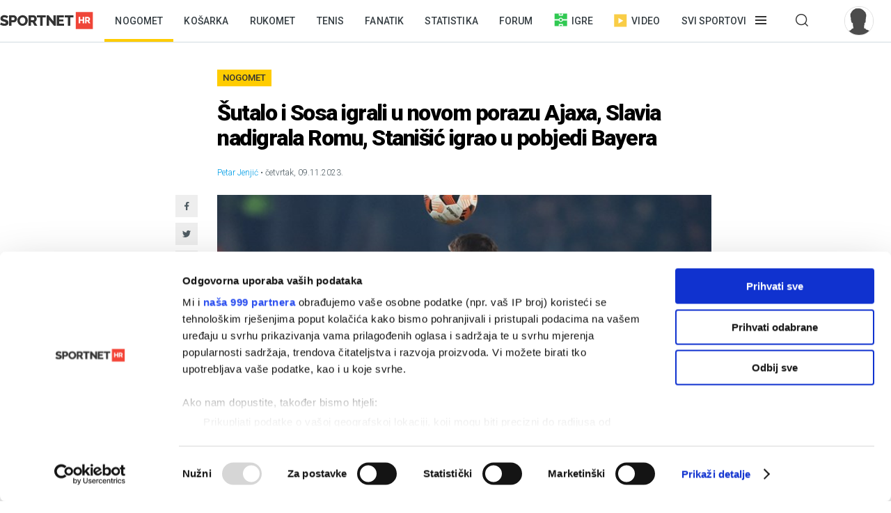

--- FILE ---
content_type: text/html; charset=utf-8
request_url: https://sportnet.hr/vijesti/589392/nogomet-europska-liga/sutalo-i-sosa-igrali-u-novom-porazu-ajaxa-slavia-nadigrala-romu-stanisic-igrao-u-pobjedi-bayera/
body_size: 12678
content:


<!DOCTYPE html>

<html lang="hr">
<head>
	<script id="Cookiebot" src="https://consent.cookiebot.com/uc.js" data-cbid="5e81e6d6-d96a-41f2-b99c-ca0cc7b113aa" data-framework="TCFv2.2" data-blockingmode="auto" data-consentmode-defaults="disabled" type="text/javascript"></script>
	<!--	<script data-cookieconsent="ignore">
			window.dataLayer = window.dataLayer || [];
			function gtag() {
				dataLayer.push(arguments);
			}
			gtag("consent", "default", {
				ad_personalization: "denied",
				ad_storage: "denied",
				ad_user_data: "denied",
				analytics_storage: "denied",
				functionality_storage: "denied",
				personalization_storage: "denied",
				security_storage: "granted",
				wait_for_update: 500,
			});
			gtag("set", "ads_data_redaction", true);
			gtag("set", "url_passthrough", true);
		</script>-->
	<title>Šutalo i Sosa igrali u novom porazu Ajaxa, Slavia nadigrala Romu, Stanišić igrao u pobjedi Bayera - Sportnet</title>
	<meta http-equiv="X-UA-Compatible" content="IE=Edge" />
	<meta charset="UTF-8" />
	<!--<meta name="viewport" content="width=device-width, initial-scale=1" />-->
	<meta name="viewport" content="initial-scale=1.0, width=device-width, maximum-scale=1, minimum-scale=1" />
	<meta name="title" content="Šutalo i Sosa igrali u novom porazu Ajaxa, Slavia nadigrala Romu, Stanišić igrao u pobjedi Bayera" /><meta name="description" content="Ajax je upisao novu poraz u Europskoj ligi, a pobjedu iz Amsterdama odnio je Brighton. Roma je izgubila u gostima kod Slavije Prag, Bayer je ostao na maksimalnom učinku, dok je Servette preokretom..." /><meta property="og:title" content="Šutalo i Sosa igrali u novom porazu Ajaxa, Slavia nadigrala Romu, Stanišić igrao u pobjedi Bayera" /><meta property="og:site_name" content="Sportnet" /><meta property="og:type" content="article" /><meta property="og:description" content="Ajax je upisao novu poraz u Europskoj ligi, a pobjedu iz Amsterdama odnio je Brighton. Roma je izgubila u gostima kod Slavije Prag, Bayer je ostao na maksimalnom učinku, dok je Servette preokretom..." /><meta property="fb:admins" content="746614313" /><meta property="og:url" content="https://sportnet.hr/vijesti/589392/nogomet-europska-liga/sutalo-i-sosa-igrali-u-novom-porazu-ajaxa-slavia-nadigrala-romu-stanisic-igrao-u-pobjedi-bayera/" /><meta property="og:image" content="https://sportnet.hr/photos/_resized/510/22/0000000000510227_620_0.jpg" />

	<meta name="facebook-domain-verification" content="33ooae9cixcdujsp5rt2vylkfx8kor" />

		<meta name="keywords" content="Nogomet, Europski kupovi, Europska liga, Roma, Bayer Leverkusen, Borna Sosa, Ajax, Brighton, Qarabag, Slavia Prag, Josip Šutalo, Josip Stanišić, Jakov Medić, Šerif, Servette" />

	<link rel="shortcut icon" type="image/x-icon" href="/favicon.ico?v=1" />

	<script async src="https://fundingchoicesmessages.google.com/i/pub-5697650263114374?ers=1" nonce="pBkm5S4If4lN4yZZm7qjBA"></script>
	<script nonce="pBkm5S4If4lN4yZZm7qjBA">(function () { function signalGooglefcPresent() { if (!window.frames['googlefcPresent']) { if (document.body) { const iframe = document.createElement('iframe'); iframe.style = 'width: 0; height: 0; border: none; z-index: -1000; left: -1000px; top: -1000px;'; iframe.style.display = 'none'; iframe.name = 'googlefcPresent'; document.body.appendChild(iframe); } else { setTimeout(signalGooglefcPresent, 0); } } } signalGooglefcPresent(); })();</script>

	<script async src="https://fundingchoicesmessages.google.com/i/pub-5697650263114374?ers=1" nonce="F0u/1iv01U9/4nzYiNScrg"></script>
	<script nonce="F0u/1iv01U9/4nzYiNScrg">(function () { function signalGooglefcPresent() { if (!window.frames['googlefcPresent']) { if (document.body) { const iframe = document.createElement('iframe'); iframe.style = 'width: 0; height: 0; border: none; z-index: -1000; left: -1000px; top: -1000px;'; iframe.style.display = 'none'; iframe.name = 'googlefcPresent'; document.body.appendChild(iframe); } else { setTimeout(signalGooglefcPresent, 0); } } } signalGooglefcPresent(); })();</script>

	<!-- default CSS -->
	<link type="text/css" rel="stylesheet" href="/static/css/Common/reset-min.css" />
	<link type="text/css" rel="stylesheet" href="/static/css/Common/reset-init.css" />

	<!-- fonts -->
	<link href='https://fonts.googleapis.com/css?family=Roboto:300,400,500,600,700,900&subset=latin-ext' rel='stylesheet' type='text/css'>
	<link href='https://fonts.googleapis.com/css?family=Merriweather:300,400,500,600,700,900&subset=latin-ext' rel='stylesheet' type='text/css'>
	<link href='https://fonts.googleapis.com/css?family=Raleway:300,400,500,600,700,900&subset=latin-ext' rel='stylesheet' type='text/css'>

	<!-- generic CSS -->
	<link type="text/css" rel="stylesheet" media="screen" href="/static/css/main.min.css?v=10a1a17g" />
	<link type="text/css" rel="stylesheet" media="screen" href="/static/css/common.min.css?v=10a1a17g" />
	<link type="text/css" rel="stylesheet" media="screen" href="/static/css/controls.min.css?v=10a1a17g" />

	<!-- other CSS -->
	
	<link type="text/css" rel="stylesheet" media="screen" href="/static/css/pages/articles.min.css?v=5f5" />


	<!-- responsive CSS -->
	<link type="text/css" rel="stylesheet" media="screen" href="/static/css/responsive.min.css?v=10a1a17g" />

	<!-- scripts -->
	<script src="https://code.jquery.com/jquery-3.7.1.min.js" integrity="sha256-/JqT3SQfawRcv/BIHPThkBvs0OEvtFFmqPF/lYI/Cxo=" crossorigin="anonymous"></script>
	<script src="/static/scripts/plugins/jquery.unobtrusive-ajax.min.js"></script>
	<script src="/static/scripts/plugins/jquery.waypoints.min.js"></script>
	<script src="/static/scripts/plugins/superfish/superfish.js?v=10a1a17g"></script>
	<script src="/static/scripts/plugins/autosize.min.js"></script>
	<script src="/static/scripts/plugins/jquery.scrollbar/jquery.scrollbar.min.js"></script>
	<link type="text/css" rel="stylesheet" media="screen" href="/static/scripts/plugins/jquery.scrollbar/jquery.scrollbar.css" />

	<!-- fancybox -->
	<script src="/static/scripts/plugins/fancybox2/jquery.fancybox.pack.js?v=2.1.5"></script>
	<link rel="stylesheet" type="text/css" href="/static/scripts/plugins/fancybox2/jquery.fancybox.css?v=2.1.5" media="screen" />
	<link rel="stylesheet" type="text/css" href="/static/scripts/plugins/fancybox2/helpers/jquery.fancybox-buttons.css?v=1.0.5" />
	<script src="/static/scripts/plugins/fancybox2/helpers/jquery.fancybox-buttons.js?v=1.0.5"></script>
	<link rel="stylesheet" type="text/css" href="/static/scripts/plugins/fancybox2/helpers/jquery.fancybox-thumbs.css?v=1.0.7" />
	<script src="/static/scripts/plugins/fancybox2/helpers/jquery.fancybox-thumbs.js?v=1.0.7"></script>
	<script src="/static/scripts/plugins/fancybox2/helpers/jquery.fancybox-media.js?v=1.0.6"></script>

	<!-- my scripts -->
	<script src="/static/scripts/common.js?v=10a1a17g"></script>
	<script src="/static/scripts/banners.js?v=10a1a17g"></script>


	

	<!-- Start GPT Tag -->
	<!--<script src='https://securepubads.g.doubleclick.net/tag/js/gpt.js'></script>
	<script>
		window.googletag = window.googletag || { cmd: [] };
		googletag.cmd.push(function () {
			googletag.defineOutOfPageSlot('/5028951/Floater', 'div-gpt-ad-4293564-1')
				.addService(googletag.pubads());
			googletag.defineSlot('/5028951/Billboard', [[728, 90], [970, 250], [970, 500], [1260, 500], [1260, 900], [1, 1], [600, 90], [600, 250], [600, 900], [300, 250], [320, 100], [320, 50], [120, 600], [160, 600], [300, 600], [336, 280]], 'div-gpt-ad-4293564-2')
				.addService(googletag.pubads());
			googletag.defineSlot('/5028951/Article_600_1', [[600, 90], [600, 250], [600, 500], [300, 250], [1, 1], [320, 100], [320, 50], [120, 600], [160, 600], [300, 600], [336, 280]], 'div-gpt-ad-4293564-3')
				.addService(googletag.pubads());
			googletag.defineSlot('/5028951/Half_page', [[300, 600], [300, 250], [120, 600], [160, 600]], 'div-gpt-ad-4293564-4')
				.addService(googletag.pubads());
			googletag.defineSlot('/5028951/Half_page2', [[300, 600], [120, 600], [160, 600], [300, 250]], 'div-gpt-ad-4293564-5')
				.addService(googletag.pubads());
			googletag.defineSlot('/5028951/top_leaderboard', [[600, 90], [600, 250], [600, 900]], 'div-gpt-ad-4293564-6')
				.addService(googletag.pubads());
			googletag.defineSlot('/5028951/Leaderboard2', [[600, 90], [600, 250], [600, 900], [1, 1]], 'div-gpt-ad-4293564-7')
				.addService(googletag.pubads());
			googletag.defineSlot('/5028951/Medium_rectangle', [[300, 250], [320, 100], [320, 50], [120, 600], [160, 600], [300, 600], [336, 280]], 'div-gpt-ad-4293564-8')
				.addService(googletag.pubads());
			googletag.defineSlot('/5028951/Medium_rectangle2', [[1, 1], [300, 250], [320, 100], [320, 50], [120, 600], [160, 600], [300, 600], [336, 280]], 'div-gpt-ad-4293564-9')
				.addService(googletag.pubads());

			googletag.pubads().enableSingleRequest();
			googletag.pubads().collapseEmptyDivs();
			googletag.pubads().setForceSafeFrame(false);
			googletag.pubads().setCentering(true);
			googletag.enableServices();
		});
	</script>-->
	<!-- End GPT Tag -->


	<script>
		var w2g = w2g || {};
		w2g.hostname = 'sportnet.hr';
	</script>
	<script type="text/javascript" src="https://lib.wtg-ads.com/lib.min.js" async></script>

	<script async src="https://pagead2.googlesyndication.com/pagead/js/adsbygoogle.js?client=ca-pub-5697650263114374" crossorigin="anonymous"></script>



	<!--<script src="/static/scripts/gdpr.js"></script>-->
	<!-- linker -->
	<!--<script async src="https://linker.hr/lw.js"></script>-->
	<!-- Google Tag Manager -->

	<script>
		(function (w, d, s, l, i) {
			w[l] = w[l] || []; w[l].push({
				'gtm.start':
					new Date().getTime(), event: 'gtm.js'
			}); var f = d.getElementsByTagName(s)[0],
				j = d.createElement(s), dl = l != 'dataLayer' ? '&l=' + l : ''; j.async = true; j.src =
					'https://www.googletagmanager.com/gtm.js?id=' + i + dl; f.parentNode.insertBefore(j, f);
		})(window, document, 'script', 'dataLayer', 'GTM-M78ZSGG');</script>
	<!-- End Google Tag Manager -->
</head>
<body class=" fixedDesktop">

	



	<!-- Google Tag Manager (noscript) -->
	<noscript>
		<iframe src="https://www.googletagmanager.com/ns.html?id=GTM-M78ZSGG" height="0" width="0" style="display:none;visibility:hidden"></iframe>
	</noscript>
	<!-- End Google Tag Manager (noscript) -->

	<header class="snet">
		<div class="content">
				<div class="logo"><a href="/" title="Sportnet"><img src="/static/images/logo_snet_01.svg" alt="Sportnet" /></a></div>
			<nav id="navClassic">
				<ul><li class="active"><a class="" href="/nogomet/" title="Nogomet">Nogomet</a></li><li><a class="" href="/kosarka/" title="Košarka">Košarka</a></li><li><a class="" href="/rukomet/" title="Rukomet">Rukomet</a></li><li><a class="" href="/tenis/" title="Tenis">Tenis</a></li><li><a class="" href="/fanatik/" title="Fanatik">Fanatik</a></li><li><a class="" href="/statistika/" title="Statistika">Statistika</a></li><li><a class="" href="/sportnetklub/" title="Forum">Forum</a></li><li class="igre"><a class="icon igre" href="/igre/" title="Igre"><img src="/static/images/icons/header_igre.svg" />Igre</a></li><li class="video"><a class="icon video" href="/video/" title="Video"><img src="/static/images/icons/header_video.svg" />Video</a></li><li class="menu hasdropdown"><div class="container"><span class="">Svi sportovi</span></div><div class="dropdown"><ul class="nav"><li class="onlymobile search">
<h2><i>Pretraživanje</i></h2>
<div class="dropdown">
<a href="/arhiva/">Arhiva tekstova</a><br />
<a href="/sportnetklub/pretraga/">Pretraga Sportnet foruma</a>
</div></li><li>
<!--<li class="onlymobile"><h2><a href="/fantasy/"><img src="/static/images/logo_menu_fantasy2024c.png" alt="SHNL Fantasy" style="display:inline-block;margin-top:7px;height:22px;" /></a></h2>
<h2 class="button red"><a href="https://shnlnagrade.hr/" target="_blank">SHNL nagrade</a></h2></li>--><li>
<h2><a href="/nogomet/">Nogomet</a><i></i></h2>
<div class="dropdown">
<a href="/nogomet/supersport-hnl/">SuperSport HNL</a><br />
<div class="onlydesktop"><a class="button red" href="https://shnlnagrade.hr/" target="_blank">SuperSport HNL nagrade</a><br /></div>
<a href="/nogomet/prva-nl/">SuperSport Prva NL</a><br />
<a href="/nogomet/druga-nl/">SuperSport Druga NL</a><br />
<a href="/nogomet/supersport-hrvatski-kup/">SuperSport Hrvatski kup</a><br />
<a href="/nogomet/europske-lige/engleska/">Engleska</a><br />
<a href="/nogomet/europske-lige/francuska/">Francuska</a><br />
<a href="/nogomet/europske-lige/italija/">Italija</a><br />
<a href="/nogomet/europske-lige/nizozemska/">Nizozemska</a><br />
<a href="/nogomet/europske-lige/njemacka/">Njemačka</a><br />
<a href="/nogomet/europske-lige/ostale-lige/">Ostale lige</a><br />
<a href="/nogomet/europske-lige/spanjolska/">Španjolska</a><br />
<a href="/nogomet/europski-kupovi/europska-liga/">Europska liga</a><br />
<a href="/nogomet/europski-kupovi/liga-prvaka/">Liga prvaka</a><br />
<a href="/nogomet/futsal/">Futsal</a><br />
<a href="/nogomet/nogometni-svijet/">Nogometni svijet</a><br />
<a href="/nogomet/reprezentacija/">Reprezentacija</a><br />
<a href="/nogomet/sp2022/">SP 2022.</a><br />
<a href="/nogomet/euro2024/">EURO 2024.</a>
<div class="onlydesktop">
<a class="button yellow" href="https://www.rezultati.com/" target="_blank">Rezultati uživo</a><br />
<a href="https://twitter.com/sportnet_HR" target="_blank">Sportnet@Twitter</a><br />
<a href="https://www.facebook.com/sportnet.hr/" target="_blank">Sportnet@Facebook</a>
</div>
</div>
</li><li>
<h2><a href="/kosarka/">Košarka</a><i></i></h2>
<div class="dropdown">
<a href="/kosarka/aba-liga/">ABA liga</a><br />
<a href="/kosarka/hkl/1-hkl/">SuperSport Premijer liga</a><br />
<a href="/kosarka/hkl/kup/">Kup "Krešimir Ćosić"</a><br />
<a href="/kosarka/reprezentacija/">Reprezentacija</a><br />
<a href="/kosarka/nba/">NBA</a><br />
<a href="/kosarka/europske-lige/">Europske lige</a><br />
<a href="/kosarka/europske-lige/francuska/">Francuska</a><br />
<a href="/kosarka/europske-lige/grcka/">Grčka</a><br />
<a href="/kosarka/europske-lige/italija/">Italija</a><br />
<a href="/kosarka/europske-lige/rusija/">Rusija</a><br />
<a href="/kosarka/europske-lige/spanjolska/">Španjolska</a><br />
<a href="/kosarka/europske-lige/ostale-lige/">Ostale lige</a><br />
<a href="/kosarka/europski-kupovi/fiba-liga-prvaka/">FIBA Liga prvaka</a><br />
<a href="/kosarka/europski-kupovi/euroliga/">Euroliga</a><br />
<a href="/kosarka/europski-kupovi/eurokup/">Eurokup</a><br />
<a href="/kosarka/kosarkaski-svijet/">Košarkaški svijet</a>
</div>
</li><li>
<h2><a href="/rukomet/">Rukomet</a><i></i></h2>
<div class="dropdown">
<a href="/rukomet/hrvatski-rukomet/premijer-liga/">Premijer liga</a><br />
<a href="/rukomet/hrvatski-rukomet/1-hrl-m/">1. HRL (M)</a><br />
<a href="/rukomet/hrvatski-rukomet/1-hrl-z/">1. HRL (Ž)</a><br />
<a href="/rukomet/hrvatski-rukomet/kup/">Hrvatski kup</a><br />
<a href="/rukomet/reprezentacija/">Reprezentacija</a><br />
<a href="/rukomet/regionalna-liga-m/">Regionalna liga (M)</a><br />
<a href="/rukomet/regionalna-liga-z/">Regionalna liga (Ž)</a><br />
<a href="/rukomet/europske-lige/">Europske lige</a><br />
<a href="/rukomet/europske-lige/francuska/">Francuska</a><br />
<a href="/rukomet/europske-lige/njemacka/">Njemačka</a><br />
<a href="/rukomet/europske-lige/spanjolska/">Španjolska</a><br />
<a href="/rukomet/europske-lige/ostale/">Ostale europske lige</a><br />
<a href="/rukomet/europski-kupovi/">Europski kupovi</a><br />
<a href="/rukomet/europski-kupovi/ehf-europska-liga/">EHF Europska liga</a><br />
<a href="/rukomet/europski-kupovi/ehf-europski-kup/">EHF Europski kup</a><br />
<a href="/rukomet/europski-kupovi/liga-prvaka/">Liga prvaka</a><br />
<a href="/rukomet/europski-kupovi/ostalo/">Ostali kupovi</a><br />
<a href="/rukomet/rukometni-svijet/">Rukometni svijet</a><br />
<a href="/rukomet/sp2025/">SP 2025.</a><br />
</div>
</li><li>
<h2><a href="/tenis/">Tenis</a><i></i></h2>
<div class="dropdown">
<a href="/tenis/atp-tour/">ATP Tour</a><br />
<a href="/tenis/wta-tour/">WTA Tour</a><br />
<a href="/tenis/davis-cup/fed-cup/">Davis Cup/Fed Cup</a><br />
<a href="/tenis/grand-slam/">Grand Slam</a><br />
<a href="/tenis/grand-slam/australian-open/">Australian Open</a><br />
<a href="/tenis/grand-slam/roland-garros/">Roland Garros</a><br />
<a href="/tenis/grand-slam/us-open/">US Open</a><br />
<a href="/tenis/grand-slam/wimbledon/">Wimbledon</a>
</div>
<h2><a href="/automoto/">Automoto</a><i></i></h2>
<div class="dropdown">
<a href="/automoto/formula-1/">Formula 1</a><br />
<a href="/automoto/motogp/">MotoGP</a><br />
<a href="/automoto/wrc/">WRC</a><br />
<a href="/automoto/wtcc/">WTCC</a><br />
<a href="/automoto/ostalo/">Ostalo</a>
</div>
<h2 class="onlydesktop"><a href="/fanatik/">Fanatik</a></h2>
<h2 class="onlydesktop"><a href="/igre/">Igre</a></h2>
<div class="onlydesktop" style="margin-top:4px;">
<!--<a class="button red upper" href="/fantasy/" target="_blank">SHNL Fantasy</a><br />-->
<a class="button orange" href="/pobjednicki-niz/" target="_blank">Pobjednički niz</a>
</div>
</li><li>
<h2><a href="/vodeni-sportovi/">Vodeni sportovi</a><i></i></h2>
<div class="dropdown">
<a href="/vodeni-sportovi/vaterpolo/reprezentacija/">Vaterpolska reprezentacija</a><br />
<a href="/vodeni-sportovi/vaterpolo/hvl/">HVL</a><br />
<a href="/vodeni-sportovi/vaterpolo/">Vaterpolo</a><br />
<a href="/vodeni-sportovi/jedrenje/">Jedrenje</a><br />
<a href="/vodeni-sportovi/plivanje/">Plivanje</a><br />
<a href="/vodeni-sportovi/veslanje/">Veslanje</a><br />
<a href="/vodeni-sportovi/ostalo/">Ostalo</a>
</div>
<h2><a href="/zimski-sportovi/">Zimski sportovi</a><i></i></h2>
<div class="dropdown">
<a href="/zimski-sportovi/alpsko-skijanje/">Alpsko skijanje</a><br />
<a href="/zimski-sportovi/alpsko-skijanje/svjetski-kup-m/">Svjetski kup (M)</a><br />
<a href="/zimski-sportovi/alpsko-skijanje/svjetski-kup-z/">Svjetski kup (Ž)</a><br />
<a href="/zimski-sportovi/hokej-na-ledu/">Hokej na ledu</a><br />
<a href="/zimski-sportovi/hokej-na-ledu/ebel/">EBEL</a><br />
<a href="/zimski-sportovi/hokej-na-ledu/hrvatski-hokej/">Hrvatski hokej</a><br />
<a href="/zimski-sportovi/hokej-na-ledu/khl/">KHL</a><br />
<a href="/zimski-sportovi/hokej-na-ledu/nhl/">NHL</a><br />
<a href="/zimski-sportovi/hokej-na-ledu/sp/">SP</a><br />
<a href="/zimski-sportovi/skijaski-skokovi/">Skijaški skokovi</a><br />
<a href="/zimski-sportovi/ostalo/">Ostalo</a>
</div>
</li><li>
<h2><a href="/ostali-sportovi/">Ostali sportovi</a><i></i></h2>
<div class="dropdown">
<a href="/ostali-sportovi/odbojka/">Odbojka</a><br />
<a href="/ostali-sportovi/odbojka/1a-liga-m/">1A liga (M)</a><br />
<a href="/ostali-sportovi/odbojka/1a-liga-z/">1A liga (Ž)</a><br />
<a href="/ostali-sportovi/odbojka/reprezentacija-m/">Reprezentacija (M)</a><br />
<a href="/ostali-sportovi/odbojka/reprezentacija-z/">Reprezentacija (Ž)</a><br />
<a href="/odbojka-na-pijesku/">Odbojka na pijesku</a><br />
<a href="/ostali-sportovi/atletika/">Atletika</a><br />
<a href="/ostali-sportovi/biciklizam/">Biciklizam</a><br />
<a href="/ostali-sportovi/borilacki/">Borilački sportovi</a><br />
<a href="/ostali-sportovi/ekstremni-sportovi/">Ekstremni sportovi</a><br />
<a href="/ostali-sportovi/football/">Football</a><br />
<a href="/ostali-sportovi/football/nfl/">Football - NFL</a><br />
<a href="/ostali-sportovi/gimnastika/">Gimnastika</a><br />
<a href="/ostali-sportovi/olimpijske-igre/">Olimpijske igre</a><br />
<a href="/ostali-sportovi/paraolimpijci/">Paraolimpijci</a><br />
<a href="/ostali-sportovi/stolni-tenis/">Stolni tenis</a><br />
<a href="/ostali-sportovi/ostalo/">Ostali sportovi</a><br />
<a href="/ostali-sportovi/ostalo/baseball/">Baseball</a><br />
<a href="/ostali-sportovi/ostalo/ostalo/">Ostalo</a><br />
<a href="/ostali-sportovi/ostalo/snooker/">Snooker</a>
</div></li><li class="onlymobile">
	<h2><a href="/fanatik/">Fanatik</a></h2>
	<h2><a href="/video">Video</a></h2>
	<h2><a href="/statistika/">Statistika</a></h2>
	<!--<h2><a href="https://www.super7.hr/?utm_source=sportnet&utm_medium=header" target="_blank"><img src="/static/images/logo_menu_super7.png" alt="Super7" style="display:inline-block;margin-top:6px;" /></a></h2>-->
	<h2><a href="/pobjednicki-niz/">Pobjednički niz</a></h2>
	<h2><a href="/sportnetklub/">Forum</a></h2>
	<h2 class="button yellow"><a href="https://www.rezultati.com/" target="_blank">Rezultati uživo</a></h2>
</li></ul></div></li><li class="menu hasdropdown"><div class="container"><span class=""></span></div><div class="dropdown"><ul class="nav"><li><h2>Pretraživanje</h2><div class="dropdown"><a href="/arhiva/">Arhiva tekstova</a><br /><a href="/sportnetklub/pretraga/">Pretraga Sportnet foruma</a></div></ul></div></li><li class="user offline"><a href="/sportnetklub/prijava-registracija/" title="Prijavi se!"><div class="avatar"><img src="/sportnetklub/avatars/avatar_default.jpg" alt="Prijavi se!" /></div></a></li></ul>
			</nav>
			<a id="simple-menu" href="#" title="Prikaži izbornik"></a>
			<div id="navMobileContainer">
				<nav id="navMobile"></nav>
				<div id="footerMobile">
					<div class="snet">
						<ul>
							<li><a href="https://twitter.com/sportnet_HR" target="_blank">Sportnet@Twitter</a></li>
							<li><a href="https://www.facebook.com/sportnet.hr/" target="_blank">Sportnet@Facebook</a></li>
							<li><a href="/sportnet/zastita-privatnosti/" target="_blank">Zaštita privatnosti</a></li>
							<li><a href="/sportnet/cookies/" target="_blank">Politika kolačića</a></li>
							<li><a href="/sportnet/kontakt/">Kontakt</a></li>
							<li><a href="/sportnet/marketing/">Marketing</a></li>
						</ul>
					</div>
				</div>
			</div>
		</div>
	</header>

	<div id="headerTrigger"></div>

	
	<main>
		


<div class="page article" id="article_589392" data-url="/vijesti/589392/nogomet-europska-liga/sutalo-i-sosa-igrali-u-novom-porazu-ajaxa-slavia-nadigrala-romu-stanisic-igrao-u-pobjedi-bayera/" data-title="Šutalo i Sosa igrali u novom porazu Ajaxa, Slavia nadigrala Romu, Stanišić igrao u pobjedi Bayera - Sportnet"><div class="st0"><div class="bannerSS marginTop15"><div id="Billboard"></div></div><div class="bannerSS marginTop15"><div id="mobile_top"></div></div></div><div id="articleContent_589392" class="st1"><h2><a href="/arhiva/?pID=2">Nogomet</a></h2><h1>Šutalo i Sosa igrali u novom porazu Ajaxa, Slavia nadigrala Romu, Stanišić igrao u pobjedi Bayera</h1><div class="header"><div class="autoridatum"><span>Petar Jenjić</span> &bull; četvrtak, 09.11.2023.</div><div class="naslovnaContainer"><div class="social1"><ul class="social"><li><a target="_blank" href="https://www.facebook.com/sharer/sharer.php?u=https://sportnet.hr%2fvijesti%2f589392%2fnogomet-europska-liga%2fsutalo-i-sosa-igrali-u-novom-porazu-ajaxa-slavia-nadigrala-romu-stanisic-igrao-u-pobjedi-bayera%2f" class="icon facebook" title="Facebook"></a></li><li><a target="_blank" href="https://twitter.com/home?status=https://sportnet.hr%2fvijesti%2f589392%2fnogomet-europska-liga%2fsutalo-i-sosa-igrali-u-novom-porazu-ajaxa-slavia-nadigrala-romu-stanisic-igrao-u-pobjedi-bayera%2f" class="icon twitter" title="Twitter"></a></li><li><a href="whatsapp://send?text=https://sportnet.hr%2fvijesti%2f589392%2fnogomet-europska-liga%2fsutalo-i-sosa-igrali-u-novom-porazu-ajaxa-slavia-nadigrala-romu-stanisic-igrao-u-pobjedi-bayera%2f" data-action="share/whatsapp/share" class="icon whatsapp" title="WhatsApp"></a></li><li><a href="fb-messenger://share/?link=https://sportnet.hr%2fvijesti%2f589392%2fnogomet-europska-liga%2fsutalo-i-sosa-igrali-u-novom-porazu-ajaxa-slavia-nadigrala-romu-stanisic-igrao-u-pobjedi-bayera%2f&app_id=241625739196126" class="icon messenger" title="Messenger"></a></li><li><a href="/cdn-cgi/l/email-protection#[base64]" class="icon email" title="Mail"></a></li></ul></div><a href="/photos/orig/510/22/0000000000510227.jpg" rel="fancybox" title="Foto: EPA"><img class="naslovna" src="/photos/_resized/510/22/0000000000510227_620_0.jpg" alt="Šutalo i Sosa igrali u novom porazu Ajaxa, Slavia nadigrala Romu, Stanišić igrao u pobjedi Bayera" /></a><div class="autor">Foto: EPA</div></div></div><div class="uvod"><p>Ajax je upisao novu poraz u Europskoj ligi, a pobjedu iz Amsterdama odnio je Brighton. Roma je izgubila u gostima kod Slavije Prag, Bayer je ostao na maksimalnom učinku, dok je Servette preokretom svladala Šerif...</p></div><div class="clear"></div><div class="bannerSS marginTop15"><div id="inarticle_mobile"></div></div><div class="bannerSScustom marginTop30 onlyDesktop short"><div id="type1"><a target="_blank"  href="/campaignclick/20/b684eb9e-54d2-4f1b-b7d5-1e1416d7aadd/"><img src="/files/banners/20/_970x250.jpg?v=3" style="max-width:100%;" /></a></div></div><div class="clear"></div><div class="glavnitekst"><p>

</p><p><h2>Skupina B</h2>

</p><p><b>Ajax - Brighton 0:2</b>

</p><p>Barem privremeno do prve pozicije u skupini stigao je Brighton koji je slavio na gostovanju kod Ajaxa s 2:0. Englezi sada imaju sedam bodova, dok Nizozemci ostaju na dva.

</p><p><a href=https://www.supersport.hr/sport/dan/sve/sport/1/?utm_source=sportnet&utm_medium=article&utm_campaign=articles_november target="_blank"><b>Igraj na nogometne utakmice na SuperSport.hr (18+ Igraj odgovorno)</b></a>

</p><p>Gostujući sastav za 1:0 zabio je u 15. minuti kada je na asistenciju <b>Simona Adingre</b> poentirao <b>Ansu Fati</b>. U 53. minuti Brighton je podebljao prednost u Amsterdamu kada je Fati bio asistent, a <b>Simon Adingra</b> matirao protivničkog vratara.

</p><p><b>Josip Šutalo</b> je odigrao svih 90 minuta, <b>Borna Sosa</b> ušao je u igru u 57. minuti, a <b>Jakov Medić</b> nije nastupio.

</p><p>

</p><p><h2>Skupina G</h2>

</p><p><b>Servette - Šerif 2:1</b>

</p><p>Do prve pobjede ove sezone stigao je Servette koji je slavio na domaćem terenu protiv Šerifa s 2:1. Sada ima četiri boda, dok njihov večerašnji protivnik ostaje na jednom.

</p><p>Gosti su poveli u 13. minuti susreta kada je zabio <b>Jerome Ngom Mbekeli</b>. Kameruncu je ovo treći gol u trećoj uzastopnoj utakmici u svim natjecanjima. Rezultat se nije mijenjao sve do 84. minute kada domaćin zabija za 1:1 preko <b>Stevea Rouillera</b>.

</p><p>Potpuni preokret kompletirao je <b>Chris Bedia</b> iz kaznenog udarca šest minuta kasnije, a gosti su nakon toga ostali bez isključenog <b>Armela Zohourija</b>. Do kraja su ostali s devetoricom jer je drugi žuti dobio i <b>Gaby Kiki</b>.

</p><p><b>Slavia Prag - Roma 2:0</b>

</p><p>Odličnu utakmicu odigrala je Slavia Prag koja je s 2:0 bila bolja od Rome. Tako se s Vučicom izjednačila na vrhu skupine s devet bodova.

</p><p>Iz svog 11. udarca na susretu Slavia je povela. Igrala se 50. minuta kada je loptu preko gol linije poslao <b>Vaclav Jurečka</b>. Zasluženi drugi pogodak stigao je u 74. minuti preko <b>Lukasa Masopusta</b>.

</p><p><h2>Skupina H</h2>

</p><p><b>Qarabag - Bayer Leverkusen 0:1</b>

</p><p>Maksimalan učinak zadržao je Bayer Leverkusen koji je minimalno slavio kod Qarabaga s 1:0, a pogodak je s 11 metara zabio <b>Victor Boniface</b> u 93. minuti.

</p><p><b>Josip Stanišić</b> odigrao je cijeli susret za goste.<span class="end"></span>

</p><p><i>FOTO: EPA/MARTIN DIVISEK</i></p></div><div class="clear"></div><div class="clear"></div><div class="st2emulation onlymobile"><div class="semafor"><div class="title"><h2>Europska liga, skupina B</h2></div><div class="tabbedContent">
<div class="tabs"><ul><li class="active" data-content="tabContent_2_1">Rezultati</li><li data-content="tabContent_2_2">Ljestvica</li></ul></div><div class="tabsContent">
<div class="active" id="tabContent_2_1"><div class="vijestrezultati"><h3>4. kolo</h3><table class="rezultatiVeliki"><tr class="rezultatiVeliki"><td class="st2">Ajax</td><td style="white-space:nowrap;" class="st3"><a href="/vijesti/589392/nogomet-europska-liga/sutalo-i-sosa-igrali-u-novom-porazu-ajaxa-slavia-nadigrala-romu-stanisic-igrao-u-pobjedi-bayera/"><span class="rezZavrseno rezZavrseno1">0:2</span></a></td><td class="st4">Brighton & Hove</td></tr><tr class="rezultatiVeliki"><td class="st2">AEK Atena</td><td style="white-space:nowrap;" class="st3"><a href="/vijesti/589397/nogomet-europska-liga/barisicu-svih-90-minuta-u-pobjedi-rangersa-marseiile-odnio-bodove-vidinom-aek-u/"><span class="rezZavrseno rezZavrseno1">0:2</span></a></td><td class="st4">Marseille</td></tr></table><div class="footer"><a href="/statistika/688/rezultati/">Sportnet statistika</a></div></div></div>
<div id="tabContent_2_2"><div class="vijestljestvica"><table class="tablicaVelika obojana" cellpadding="0" cellspacing="0" border="0"><tr class="tablicaVelikaRedak boja1"><td class="st1">1</td><td class="st2"><span class="nazivkluba">Brighton & Hove</span>&nbsp;</td><td class="st3">6</td><td class="st12">10:5</td><td class="st9">+5</td><td class="st10">13</td></tr><tr class="tablicaVelikaRedak boja2"><td class="st1">2</td><td class="st2"><span class="nazivkluba">Marseille</span>&nbsp;</td><td class="st3">6</td><td class="st12">14:10</td><td class="st9">+4</td><td class="st10">11</td></tr><tr class="tablicaVelikaRedak boja3"><td class="st1">3</td><td class="st2"><span class="nazivkluba">Ajax</span>&nbsp;</td><td class="st3">6</td><td class="st12">10:13</td><td class="st9">-3</td><td class="st10">5</td></tr><tr class="tablicaVelikaRedak"><td class="st1">4</td><td class="st2"><span class="nazivkluba">AEK Atena</span>&nbsp;</td><td class="st3">6</td><td class="st12">6:12</td><td class="st9">-6</td><td class="st10">4</td></tr></table><div class="footer"><a href="/statistika/688/ljestvice/">Sportnet statistika</a></div></div></div>
</div>
</div>
</div></div><div class="social2"><h3>Sviđa ti se članak? Podijeli ga!</h3><ul class="social"><li><a target="_blank" href="https://www.facebook.com/sharer/sharer.php?u=https://sportnet.hr%2fvijesti%2f589392%2fnogomet-europska-liga%2fsutalo-i-sosa-igrali-u-novom-porazu-ajaxa-slavia-nadigrala-romu-stanisic-igrao-u-pobjedi-bayera%2f" class="icon facebook" title="Facebook"></a></li><li><a target="_blank" href="https://twitter.com/home?status=https://sportnet.hr%2fvijesti%2f589392%2fnogomet-europska-liga%2fsutalo-i-sosa-igrali-u-novom-porazu-ajaxa-slavia-nadigrala-romu-stanisic-igrao-u-pobjedi-bayera%2f" class="icon twitter" title="Twitter"></a></li><li><a href="whatsapp://send?text=https://sportnet.hr%2fvijesti%2f589392%2fnogomet-europska-liga%2fsutalo-i-sosa-igrali-u-novom-porazu-ajaxa-slavia-nadigrala-romu-stanisic-igrao-u-pobjedi-bayera%2f" data-action="share/whatsapp/share" class="icon whatsapp" title="WhatsApp"></a></li><li><a href="fb-messenger://share/?link=https://sportnet.hr%2fvijesti%2f589392%2fnogomet-europska-liga%2fsutalo-i-sosa-igrali-u-novom-porazu-ajaxa-slavia-nadigrala-romu-stanisic-igrao-u-pobjedi-bayera%2f&app_id=241625739196126" class="icon messenger" title="Messenger"></a></li><li><a href="/cdn-cgi/l/email-protection#[base64]" class="icon email" title="Mail"></a></li></ul></div><div class="bannerSScustom marginTop30 onlyDesktop short"><div id="type1"><a target="_blank"  href="/campaignclick/20/b684eb9e-54d2-4f1b-b7d5-1e1416d7aadd/"><img src="/files/banners/20/_970x250.jpg?v=3" style="max-width:100%;" /></a></div></div><div class="bannerSScustom marginTop30 onlyMobile"><div id="type1"><a target="_blank"  href="/campaignclick/20/b684eb9e-54d2-4f1b-b7d5-1e1416d7aadd/"><img src="/files/banners/20/_300x600.jpg?v=3" style="max-width:100%;" /></a></div></div><div class="tagovi"><h3>Povezani tagovi</h3><a class="p" href="/arhiva/?pID=2">Nogomet</a><a class="p" href="/arhiva/?pID=308444">Europski kupovi</a><a class="p" href="/arhiva/?pID=319623">Europska liga</a><a class="g" href="/arhiva/?gID=605">Roma</a><a class="g" href="/arhiva/?gID=630">Bayer Leverkusen</a><a class="g" href="/arhiva/?gID=1395">Borna Sosa</a><a class="g" href="/arhiva/?gID=1435">Ajax</a><a class="g" href="/arhiva/?gID=2760">Brighton</a><a class="g" href="/arhiva/?gID=3432">Qarabag</a><a class="g" href="/arhiva/?gID=5692">Slavia Prag</a><a class="g" href="/arhiva/?gID=7690">Josip Šutalo</a><a class="g" href="/arhiva/?gID=8443">Josip Stanišić</a><a class="g" href="/arhiva/?gID=8688">Jakov Medić</a><a class="g" href="/arhiva/?gID=9940">Šerif</a><a class="g" href="/arhiva/?gID=9941">Servette</a></div><div id="midasWidget__10460" class="bannerMidas"></div></div><div class="st2"><div class="tabbedContent">
<div class="tabs"><ul><li class="active" data-content="tabContent_1_1">Najnovije</li><li data-content="tabContent_1_2">Najčitanije</li></ul></div><div class="tabsContent">
<div class="active" id="tabContent_1_1"><div class="articleListContainer"><ul><li class="withphoto"><a href="/vijesti/622571/nogomet-spanjolska/sucic-od-prve-minute-na-travnjaku-real-sociedad-do-boda-u-baskijskom-derbiju/" title="Sučić od prve minute na travnjaku, Real Sociedad do boda u baskijskom derbiju" class="track_click"><div class="img"><img src="/photos/_resized/516/26/0000000000516263_400_260_cut.jpg" alt="Sučić od prve minute na travnjaku, Real Sociedad do boda u baskijskom derbiju" /></div><div class="text"><h3>Sučić od prve minute na travnjaku, Real Sociedad do boda u baskijskom derbiju</h3><h4><span class="timespan">1 sat<b>&bull;</b></span>Španjolski nogomet</h4></div></a></li><li class="withphoto"><a href="/vijesti/622569/nogomet-francuska/psg-s-igracem-manje-slavio-na-neugodnom-gostovanju-i-vratio-se-na-vrh-ljestvice-ligue-1/" title="PSG s igračem manje slavio na neugodnom gostovanju i vratio se na vrh ljestvice Ligue 1" class="track_click"><div class="img"><img src="/photos/_resized/523/68/0000000000523687_400_260_cut.jpg" alt="PSG s igračem manje slavio na neugodnom gostovanju i vratio se na vrh ljestvice Ligue 1" /></div><div class="text"><h3>PSG s igračem manje slavio na neugodnom gostovanju i vratio se na vrh ljestvice Ligue 1</h3><h4><span class="timespan">3 sata<b>&bull;</b></span>Francuski nogomet</h4></div></a></li><li class="withphoto"><a href="/vijesti/622565/nogomet-supersport-hnl/dogovor-postignut-branimir-mlacic-nakon-lijecnickog-pregleda-postaje-igracem-udinesea/" title="Dogovor postignut: Branimir Mlačić nakon liječničkog pregleda postaje igračem Udinesea" class="track_click"><div class="img"><img src="/photos/_resized/520/58/0000000000520585_400_260_cut.jpg" alt="Dogovor postignut: Branimir Mlačić nakon liječničkog pregleda postaje igračem Udinesea" /></div><div class="text"><h3>Dogovor postignut: Branimir Mlačić nakon liječničkog pregleda postaje igračem Udinesea</h3><h4><span class="timespan">5 sati<b>&bull;</b></span>SuperSport HNL</h4></div></a></li><li class="withphoto"><a href="/vijesti/622559/nogomet-engleska/manchester-united-do-trece-pobjede-zaredom-aston-villa-izgubila-s-igracem-vise/" title="Manchester United do treće pobjede zaredom, Aston Villa izgubila s igračem više" class="track_click"><div class="img"><img src="/photos/_resized/523/67/0000000000523679_400_260_cut.jpg" alt="Manchester United do treće pobjede zaredom, Aston Villa izgubila s igračem više" /></div><div class="text"><h3>Manchester United do treće pobjede zaredom, Aston Villa izgubila s igračem više</h3><h4><span class="timespan">8 sati<b>&bull;</b></span>Engleski nogomet</h4></div></a></li><li class="withphoto"><a href="/vijesti/622557/nogomet-spanjolska/real-madrid-teskom-mukom-do-pobjede-protiv-rayo-vallecana/" title="Real Madrid teškom mukom do pobjede protiv Rayo Vallecana" class="track_click"><div class="img"><img src="/photos/_resized/523/67/0000000000523678_400_260_cut.jpg" alt="Real Madrid teškom mukom do pobjede protiv Rayo Vallecana" /></div><div class="text"><h3>Real Madrid teškom mukom do pobjede protiv Rayo Vallecana</h3><h4><span class="timespan">8 sati<b>&bull;</b></span>Španjolski nogomet</h4></div></a></li><li class="withphoto"><a href="/vijesti/622556/nogomet-italija/lijepa-asistencija-vlasica-debitirao-kulenovic-baturina-odlican-kod-coma/" title="Lijepa asistencija Vlašića, debitirao Kulenović, Baturina odličan kod Coma" class="track_click"><div class="img"><img src="/photos/_resized/522/39/0000000000522391_400_260_cut.jpg" alt="Lijepa asistencija Vlašića, debitirao Kulenović, Baturina odličan kod Coma" /></div><div class="text"><h3>Lijepa asistencija Vlašića, debitirao Kulenović, Baturina odličan kod Coma</h3><h4><span class="timespan">9 sati<b>&bull;</b></span>Talijanski nogomet</h4></div></a></li><li class="withphoto"><a href="/vijesti/622554/nogomet-supersport-hnl/odlican-i-precizan-udarac-akerea-za-vodstvo-osijeka-protiv-rijeke/" title="Odličan i precizan udarac Akerea za vodstvo Osijeka protiv Rijeke" class="track_click"><div class="img"><img src="/photos/_resized/523/67/0000000000523676_400_260_cut.jpg" alt="Odličan i precizan udarac Akerea za vodstvo Osijeka protiv Rijeke" /></div><div class="text"><h3>Odličan i precizan udarac Akerea za vodstvo Osijeka protiv Rijeke</h3><h4><span class="timespan">9 sati<b>&bull;</b></span>SuperSport HNL</h4></div></a></li><li class="withphoto"><a href="/vijesti/622552/nogomet-supersport-hnl/osijek-nakon-cetiri-mjeseca-do-pobjede-u-supersport-hnl-u/" title="Osijek nakon četiri mjeseca do pobjede u SuperSport HNL-u!" class="track_click"><div class="img"><img src="/photos/_resized/523/67/0000000000523675_400_260_cut.jpg" alt="Osijek nakon četiri mjeseca do pobjede u SuperSport HNL-u!" /></div><div class="text"><h3>Osijek nakon četiri mjeseca do pobjede u SuperSport HNL-u!</h3><h4><span class="timespan">9 sati<b>&bull;</b></span>SuperSport HNL</h4></div></a></li></ul></div></div>
<div id="tabContent_1_2"><div class="articleListContainer"><ul><li class="withphoto"><a href="/vijesti/622540/nogomet-engleska/jakirovic-najvaznija-su-tri-boda-a-navijacima-dugujem-ispriku-jer-ih-ponekad-ne-razumijem/" title="Jakirović: 'Najvažnija su tri boda, a navijačima dugujem ispriku jer ih ponekad ne razumijem'" class="track_click"><div class="img"><img src="/photos/_resized/512/06/0000000000512062_400_260_cut.jpg" alt="Jakirović: 'Najvažnija su tri boda, a navijačima dugujem ispriku jer ih ponekad ne razumijem'" /></div><div class="text"><h3>Jakirović: 'Najvažnija su tri boda, a navijačima dugujem ispriku jer ih ponekad ne razumijem'</h3><h4><span class="timespan">17 sati<b>&bull;</b></span>Engleski nogomet</h4></div></a></li><li class="withphoto"><a href="/vijesti/622556/nogomet-italija/lijepa-asistencija-vlasica-debitirao-kulenovic-baturina-odlican-kod-coma/" title="Lijepa asistencija Vlašića, debitirao Kulenović, Baturina odličan kod Coma" class="track_click"><div class="img"><img src="/photos/_resized/522/39/0000000000522391_400_260_cut.jpg" alt="Lijepa asistencija Vlašića, debitirao Kulenović, Baturina odličan kod Coma" /></div><div class="text"><h3>Lijepa asistencija Vlašića, debitirao Kulenović, Baturina odličan kod Coma</h3><h4><span class="timespan">9 sati<b>&bull;</b></span>Talijanski nogomet</h4></div></a></li><li class="withphoto"><a href="/vijesti/622552/nogomet-supersport-hnl/osijek-nakon-cetiri-mjeseca-do-pobjede-u-supersport-hnl-u/" title="Osijek nakon četiri mjeseca do pobjede u SuperSport HNL-u!" class="track_click"><div class="img"><img src="/photos/_resized/523/67/0000000000523675_400_260_cut.jpg" alt="Osijek nakon četiri mjeseca do pobjede u SuperSport HNL-u!" /></div><div class="text"><h3>Osijek nakon četiri mjeseca do pobjede u SuperSport HNL-u!</h3><h4><span class="timespan">9 sati<b>&bull;</b></span>SuperSport HNL</h4></div></a></li><li class="withphoto"><a href="/vijesti/622550/nogomet-engleska/manchester-city-kod-svoje-crne-macke-trazi-prikljucak-za-vodecim-arsenalom/" title="Manchester City kod svoje crne mačke traži priključak za vodećim Arsenalom" class="track_click"><div class="img"><img src="/photos/_resized/523/50/0000000000523504_400_260_cut.jpg" alt="Manchester City kod svoje crne mačke traži priključak za vodećim Arsenalom" /></div><div class="text"><h3>Manchester City kod svoje crne mačke traži priključak za vodećim Arsenalom</h3><h4><span class="timespan">12 sati<b>&bull;</b></span>Engleski nogomet</h4></div></a></li><li class="withphoto"><a href="/vijesti/622536/nogomet-supersport-hnl/oglasio-se-kulenovic-nikada-ovaj-dres-nisam-uzimao-zdravo-za-gotovo-niti-isao-s-pola-gasa/" title="Oglasio se Kulenović: 'Nikada ovaj dres nisam uzimao zdravo za gotovo niti išao s pola gasa'" class="track_click"><div class="img"><img src="/photos/_resized/521/31/0000000000521311_400_260_cut.jpg" alt="Oglasio se Kulenović: 'Nikada ovaj dres nisam uzimao zdravo za gotovo niti išao s pola gasa'" /></div><div class="text"><h3>Oglasio se Kulenović: 'Nikada ovaj dres nisam uzimao zdravo za gotovo niti išao s pola gasa'</h3><h4><span class="timespan">19 sati<b>&bull;</b></span>SuperSport HNL</h4></div></a></li><li class="withphoto"><a href="/vijesti/622551/nogomet-supersport-hnl/kronologija-osijek-do-pobjede-protiv-rijeke/" title="Kronologija: Osijek do pobjede protiv Rijeke" class="track_click"><div class="img"><img src="/photos/_resized/520/62/0000000000520622_400_260_cut.jpg" alt="Kronologija: Osijek do pobjede protiv Rijeke" /></div><div class="text"><h3>Kronologija: Osijek do pobjede protiv Rijeke</h3><h4><span class="timespan">11 sati<b>&bull;</b></span>SuperSport HNL</h4></div></a></li><li class="withphoto"><a href="/vijesti/622559/nogomet-engleska/manchester-united-do-trece-pobjede-zaredom-aston-villa-izgubila-s-igracem-vise/" title="Manchester United do treće pobjede zaredom, Aston Villa izgubila s igračem više" class="track_click"><div class="img"><img src="/photos/_resized/523/67/0000000000523679_400_260_cut.jpg" alt="Manchester United do treće pobjede zaredom, Aston Villa izgubila s igračem više" /></div><div class="text"><h3>Manchester United do treće pobjede zaredom, Aston Villa izgubila s igračem više</h3><h4><span class="timespan">8 sati<b>&bull;</b></span>Engleski nogomet</h4></div></a></li><li class="withphoto"><a href="/vijesti/622565/nogomet-supersport-hnl/dogovor-postignut-branimir-mlacic-nakon-lijecnickog-pregleda-postaje-igracem-udinesea/" title="Dogovor postignut: Branimir Mlačić nakon liječničkog pregleda postaje igračem Udinesea" class="track_click"><div class="img"><img src="/photos/_resized/520/58/0000000000520585_400_260_cut.jpg" alt="Dogovor postignut: Branimir Mlačić nakon liječničkog pregleda postaje igračem Udinesea" /></div><div class="text"><h3>Dogovor postignut: Branimir Mlačić nakon liječničkog pregleda postaje igračem Udinesea</h3><h4><span class="timespan">5 sati<b>&bull;</b></span>SuperSport HNL</h4></div></a></li></ul></div></div>
</div>
</div>
<div class="bannerSS"><div id="Half_page2"></div></div><div class="semafor"><div class="title"><h2>Europska liga, skupina B</h2></div><div class="tabbedContent">
<div class="tabs"><ul><li class="active" data-content="tabContent_2_1">Rezultati</li><li data-content="tabContent_2_2">Ljestvica</li></ul></div><div class="tabsContent">
<div class="active" id="tabContent_2_1"><div class="vijestrezultati"><h3>4. kolo</h3><table class="rezultatiVeliki"><tr class="rezultatiVeliki"><td class="st2">Ajax</td><td style="white-space:nowrap;" class="st3"><a href="/vijesti/589392/nogomet-europska-liga/sutalo-i-sosa-igrali-u-novom-porazu-ajaxa-slavia-nadigrala-romu-stanisic-igrao-u-pobjedi-bayera/"><span class="rezZavrseno rezZavrseno1">0:2</span></a></td><td class="st4">Brighton & Hove</td></tr><tr class="rezultatiVeliki"><td class="st2">AEK Atena</td><td style="white-space:nowrap;" class="st3"><a href="/vijesti/589397/nogomet-europska-liga/barisicu-svih-90-minuta-u-pobjedi-rangersa-marseiile-odnio-bodove-vidinom-aek-u/"><span class="rezZavrseno rezZavrseno1">0:2</span></a></td><td class="st4">Marseille</td></tr></table><div class="footer"><a href="/statistika/688/rezultati/">Sportnet statistika</a></div></div></div>
<div id="tabContent_2_2"><div class="vijestljestvica"><table class="tablicaVelika obojana" cellpadding="0" cellspacing="0" border="0"><tr class="tablicaVelikaRedak boja1"><td class="st1">1</td><td class="st2"><span class="nazivkluba">Brighton & Hove</span>&nbsp;</td><td class="st3">6</td><td class="st12">10:5</td><td class="st9">+5</td><td class="st10">13</td></tr><tr class="tablicaVelikaRedak boja2"><td class="st1">2</td><td class="st2"><span class="nazivkluba">Marseille</span>&nbsp;</td><td class="st3">6</td><td class="st12">14:10</td><td class="st9">+4</td><td class="st10">11</td></tr><tr class="tablicaVelikaRedak boja3"><td class="st1">3</td><td class="st2"><span class="nazivkluba">Ajax</span>&nbsp;</td><td class="st3">6</td><td class="st12">10:13</td><td class="st9">-3</td><td class="st10">5</td></tr><tr class="tablicaVelikaRedak"><td class="st1">4</td><td class="st2"><span class="nazivkluba">AEK Atena</span>&nbsp;</td><td class="st3">6</td><td class="st12">6:12</td><td class="st9">-6</td><td class="st10">4</td></tr></table><div class="footer"><a href="/statistika/688/ljestvice/">Sportnet statistika</a></div></div></div>
</div>
</div>
</div><div class="bannerSS marginTop15 marginBottom15"><div id="Half_page3"></div></div><div class="izdvojeno"><div class="title"><h2>Izdvojeno</h2></div><ul><li><a href="/vijesti/622299/nogomet-italija/euro-barometar-mondialski-martin-sretan-ethan-cudesan-kylian/" title="Euro-barometar: 'Mondialski' Martin, sretan Ethan, čudesan Kylian"><img src="/photos/_resized/523/54/0000000000523545_400_225_cut.jpg" alt="Euro-barometar: 'Mondialski' Martin, sretan Ethan, čudesan Kylian" /></a><h4>Piše: <span>Danijel Trumbić</span></h4><a href="/vijesti/622299/nogomet-italija/euro-barometar-mondialski-martin-sretan-ethan-cudesan-kylian/" title="Euro-barometar: 'Mondialski' Martin, sretan Ethan, čudesan Kylian"><h3>Euro-barometar: 'Mondialski' Martin, sretan Ethan, čudesan Kylian</h3></a><div class="uvod">I ovaj vikend ponudio je toliko uzbuđenja, heroja i tragičara da je izbor za našu rubriku bio zahtjevniji nego ikada. Stoga evo konačnog...</div></li></ul></div></div><div class="clear"></div></div><div class="sectionReadMoreOuter"><div class="sectionReadMoreInner"><h2>Pročitaj više</h2><div class="art2r"><ul><li><div class="img"><a href="/vijesti/622571/nogomet-spanjolska/sucic-od-prve-minute-na-travnjaku-real-sociedad-do-boda-u-baskijskom-derbiju/" title="Sučić od prve minute na travnjaku, Real Sociedad do boda u baskijskom derbiju"><img src="/photos/_resized/516/26/0000000000516263_800_460_cut.jpg" alt="Sučić od prve minute na travnjaku, Real Sociedad do boda u baskijskom derbiju" /></a><h4>Nogomet</h4></div><h3><a href="/vijesti/622571/nogomet-spanjolska/sucic-od-prve-minute-na-travnjaku-real-sociedad-do-boda-u-baskijskom-derbiju/" title="Sučić od prve minute na travnjaku, Real Sociedad do boda u baskijskom derbiju">Sučić od prve minute na travnjaku, Real Sociedad do boda u baskijskom derbiju</a></h3></li><li><div class="img"><a href="/vijesti/622569/nogomet-francuska/psg-s-igracem-manje-slavio-na-neugodnom-gostovanju-i-vratio-se-na-vrh-ljestvice-ligue-1/" title="PSG s igračem manje slavio na neugodnom gostovanju i vratio se na vrh ljestvice Ligue 1"><img src="/photos/_resized/523/68/0000000000523687_800_460_cut.jpg" alt="PSG s igračem manje slavio na neugodnom gostovanju i vratio se na vrh ljestvice Ligue 1" /></a><h4>Nogomet</h4></div><h3><a href="/vijesti/622569/nogomet-francuska/psg-s-igracem-manje-slavio-na-neugodnom-gostovanju-i-vratio-se-na-vrh-ljestvice-ligue-1/" title="PSG s igračem manje slavio na neugodnom gostovanju i vratio se na vrh ljestvice Ligue 1">PSG s igračem manje slavio na neugodnom gostovanju i vratio se na vrh ljestvice Ligue 1</a></h3></li><li><div class="img"><a href="/vijesti/622565/nogomet-supersport-hnl/dogovor-postignut-branimir-mlacic-nakon-lijecnickog-pregleda-postaje-igracem-udinesea/" title="Dogovor postignut: Branimir Mlačić nakon liječničkog pregleda postaje igračem Udinesea"><img src="/photos/_resized/520/58/0000000000520585_800_460_cut.jpg" alt="Dogovor postignut: Branimir Mlačić nakon liječničkog pregleda postaje igračem Udinesea" /></a><h4>Nogomet</h4></div><h3><a href="/vijesti/622565/nogomet-supersport-hnl/dogovor-postignut-branimir-mlacic-nakon-lijecnickog-pregleda-postaje-igracem-udinesea/" title="Dogovor postignut: Branimir Mlačić nakon liječničkog pregleda postaje igračem Udinesea">Dogovor postignut: Branimir Mlačić nakon liječničkog pregleda postaje igračem Udinesea</a></h3></li><li><div class="img"><a href="/vijesti/622559/nogomet-engleska/manchester-united-do-trece-pobjede-zaredom-aston-villa-izgubila-s-igracem-vise/" title="Manchester United do treće pobjede zaredom, Aston Villa izgubila s igračem više"><img src="/photos/_resized/523/67/0000000000523679_800_460_cut.jpg" alt="Manchester United do treće pobjede zaredom, Aston Villa izgubila s igračem više" /></a><h4>Nogomet</h4></div><h3><a href="/vijesti/622559/nogomet-engleska/manchester-united-do-trece-pobjede-zaredom-aston-villa-izgubila-s-igracem-vise/" title="Manchester United do treće pobjede zaredom, Aston Villa izgubila s igračem više">Manchester United do treće pobjede zaredom, Aston Villa izgubila s igračem više</a></h3></li></ul></div></div></div><div class="sectionForumOuter"><div class="sectionForumInner"><div class="forum"><div class="header"><a href="/sportnetklub/" title="Sportnet Forum"><h2><img src="/static/images/icons/forum_logo.svg" alt="Sportnet Forum" /></h2></a></div><div class="donjidio"><div class="komentariforum"><div class="komentari"><script data-cfasync="false" src="/cdn-cgi/scripts/5c5dd728/cloudflare-static/email-decode.min.js"></script><script type="text/javascript">
	var komentarSessionID="";
</script>
<div class="komentari">
<div class="txtOther">Za komentiranje članaka morate biti prijavljeni kao član Sportnet Kluba. <a href="/sportnetklub/prijava-registracija/" title="Prijava/registracija na Sportnet Klub">Prijavite se!</a></div>
	<div class="donjidio">
		<div class="footer"><span>Nema komentara na ovaj članak.</span></div>

	</div>
</div>

<script type="text/javascript">
	var komentarEnabled = true;
	var currentElId = "";

	function CommentStart(el) {
		if (komentarEnabled) {
			currentElId = $(el).attr("id");
			var sadrzaj = $(el).find('textarea').val();
			if (sadrzaj != "") {
				// dizejblaj polja
				komentarEnabled = false;
				$(el).find("button").attr('disabled', 'disabled');
				$(el).find("textarea").attr('disabled', 'disabled');
				$(el).find("button").addClass("submitDisabled");
				// pošalji sadržaj
				return true;
			}
		}

		return false;
	}

	function CommentSent(data) {
		var obj = JSON.parse(data);

		$('#'+currentElId).find("button").removeAttr('disabled');
		$('#' + currentElId).find("textarea").removeAttr('disabled');
		$('#' + currentElId).find("button").removeClass("submitDisabled");

		if (obj.success == "true") {
			$('#' + currentElId).find('textarea').val("");
			$('#' + currentElId).parent().find('.donjidio').html(obj.output);
		}
		else {
			switch (obj.errorReason) {
				case "NO_PERMISSION":
					{
						alert("Nemate dozvole za unos komentara!");
					} break;
				case "COMMENT_TOO_SHORT":
					{
						alert("Morate unijeti minimalno tri znaka!");
					} break;
				case "ERROR_SAVING_DATA":
					{
						alert("Greška pri spremanju, kontaktirajte administratora!");
					}
				default:
					{
						alert("Greška pri spremanju, kontaktirajte administratora!");
					}
			}
		}

		komentarEnabled = true;
	}
</script></div><div class="teme"><ul><li><div class="r1s1"><div class="icon"><img src="/static/images/icons/forum_topic.svg" alt="" /></div></div><div class="r1s2"><h4><a href="/sportnetklub/nogomet-1/hnk-hajduk-split-2025-2026-362625/p0/">HNK Hajduk Split 2025/2026</a></h4><h5>Danas u 02:00</h5></div></li><li><div class="r1s1"><div class="icon"><img src="/static/images/icons/forum_topic.svg" alt="" /></div></div><div class="r1s2"><h4><a href="/sportnetklub/nogomet-1/hrvatski-igraci-u-inozemstvu-sezona-2025-26-362660/p0/">Hrvatski igrači u inozemstvu - sezona 2025-26</a></h4><h5>Jučer u 23:05</h5></div></li><li><div class="r1s1"><div class="icon"><img src="/static/images/icons/forum_topic.svg" alt="" /></div></div><div class="r1s2"><h4><a href="/sportnetklub/nogomet-1/arsenal-fc-2015-2016-285000/p0/">Arsenal F.C.</a></h4><h5>Jučer u 22:54</h5></div></li><li><div class="r1s1"><div class="icon"><img src="/static/images/icons/forum_topic.svg" alt="" /></div></div><div class="r1s2"><h4><a href="/sportnetklub/nogomet-1/hnk-sibenik-2025-2026-362632/p0/">HNK Šibenik 2025./2026.</a></h4><h5>Jučer u 22:45</h5></div></li><li><div class="r1s1"><div class="icon"><img src="/static/images/icons/forum_topic.svg" alt="" /></div></div><div class="r1s2"><h4><a href="/sportnetklub/nogomet-1/hnk-rijeka-2025-2026-362650/p0/">HNK Rijeka 2025/2026</a></h4><h5>Jučer u 22:43</h5></div></li><li><div class="r1s1"><div class="icon"><img src="/static/images/icons/forum_topic.svg" alt="" /></div></div><div class="r1s2"><h4><a href="/sportnetklub/nogomet-1/serie-a-amp-talijanski-nogomet-2025-26-362647/p0/">Serie A &amp; talijanski nogomet 2025/26</a></h4><h5>Jučer u 22:22</h5></div></li></ul></div></div><div class="footer"><a href="/sportnetklub/" title="Sportnet forum">Sportnet forum</a></div></div></div></div></div>







	</main>
	<div id="overlay"></div>
	<div id="overlayPopup"></div>
	<div id="overlay2"></div>

	
	<div class="bannerSS"><div id="Floater"></div></div>
	<div class="bannerSS"><div id="out_of_page_mobile"></div></div>


				<footer class="wide">
					<div class="content">
						<div class="logo"><a href="/"><img src="/static/images/logo_snet_02.png" alt="Sportnet" /></a></div>
						<div class="subpages">
							<ul>
								<li><a href="/nogomet/" title="Nogomet">Nogomet</a></li>
								<li><a href="/kosarka/" title="Košarka">Košarka</a></li>
								<li><a href="/rukomet/" title="Rukomet">Rukomet</a></li>
								<li><a href="/tenis/" title="Tenis">Tenis</a></li>
								<li><a href="/vodeni-sportovi/" title="Vodeni sportovi">Vodeni sportovi</a></li>
								<li><a href="/zimski-sportovi/" title="Zimski sportovi">Zimski sportovi</a></li>
								<li><a href="/automoto/" title="Automoto">Automoto</a></li>
								<li><a href="/fanatik/" title="Fanatik">Fanatik</a></li>
								<li><a href="/ostali-sportovi/" title="Ostali sportovi">Ostali sportovi</a></li>
							</ul>
						</div>
						<div class="links">
							<ul>
								<li><a href="/sportnet/zastita-privatnosti/" target="_blank">Zaštita privatnosti</a></li>
								<li><a href="/sportnet/cookies/" target="_blank">Politika kolačića</a></li>
								<li><a href="/sportnet/kontakt/">Kontakt</a></li>
								<li><a href="/sportnet/marketing/">Marketing</a></li>
							</ul>
						</div>
						<div class="social">
							<ul>
								<li><a href="https://twitter.com/sportnet_HR" target="_blank" title="Sportnet@Twitter"><img src="/static/images/icons/social_twitter.svg" alt="Sportnet@Twitter" /></a></li>
								<li><a href="https://www.facebook.com/sportnet.hr/" target="_blank" title="Sportnet@Facebook"><img src="/static/images/icons/social_facebook.svg" alt="Sportnet@Facebook" /></a></li>
							</ul>
						</div>
					</div>
				</footer>

	<!-- my language strings -->
	<script>
	</script>

	
	<script type="text/javascript">
	</script>

	<script src="/static/scripts/pages/articles.js?v=5e7"></script>


	<!-- end my scripts -->
	<!-- gemius -->

	<script>
		//DeleteExtraBanners();
	</script>

	<script async src="https://cdn2.midas-network.com/Scripts/midasWidget-22-118-10924-10460-10923.js"></script>
	<script async src="https://cdn2.midas-network.com/Scripts/midasWidget-9-1660-10925.js"></script>

	<script src="https://cdn.krakenoptimize.com/setup/get/0150d8e0-0845-47d7-b032-08db7b8bce09" async="async" type="text/javascript"></script>
<script defer src="https://static.cloudflareinsights.com/beacon.min.js/vcd15cbe7772f49c399c6a5babf22c1241717689176015" integrity="sha512-ZpsOmlRQV6y907TI0dKBHq9Md29nnaEIPlkf84rnaERnq6zvWvPUqr2ft8M1aS28oN72PdrCzSjY4U6VaAw1EQ==" data-cf-beacon='{"version":"2024.11.0","token":"008a0aa7ca164f0c86cfbc1b6b8e05f5","r":1,"server_timing":{"name":{"cfCacheStatus":true,"cfEdge":true,"cfExtPri":true,"cfL4":true,"cfOrigin":true,"cfSpeedBrain":true},"location_startswith":null}}' crossorigin="anonymous"></script>
</body>
</html>


--- FILE ---
content_type: application/x-javascript
request_url: https://consentcdn.cookiebot.com/consentconfig/5e81e6d6-d96a-41f2-b99c-ca0cc7b113aa/sportnet.hr/configuration.js
body_size: 2651
content:
CookieConsent.configuration.tags.push({id:189462168,type:"script",tagID:"",innerHash:"",outerHash:"",tagHash:"9220441685546",url:"https://consent.cookiebot.com/uc.js",resolvedUrl:"https://consent.cookiebot.com/uc.js",cat:[1]});CookieConsent.configuration.tags.push({id:189462170,type:"script",tagID:"",innerHash:"",outerHash:"",tagHash:"16226240598986",url:"https://fundingchoicesmessages.google.com/i/pub-5697650263114374?ers=1",resolvedUrl:"https://fundingchoicesmessages.google.com/i/pub-5697650263114374?ers=1",cat:[1,3]});CookieConsent.configuration.tags.push({id:189462171,type:"script",tagID:"",innerHash:"",outerHash:"",tagHash:"16523166496919",url:"https://cdn.playwire.com/bolt/js/zeus/embed.js",resolvedUrl:"https://cdn.playwire.com/bolt/js/zeus/embed.js",cat:[1,4]});CookieConsent.configuration.tags.push({id:189462175,type:"script",tagID:"",innerHash:"",outerHash:"",tagHash:"16572035347961",url:"https://pagead2.googlesyndication.com/pagead/js/adsbygoogle.js?client=ca-pub-5697650263114374",resolvedUrl:"https://pagead2.googlesyndication.com/pagead/js/adsbygoogle.js?client=ca-pub-5697650263114374",cat:[4]});CookieConsent.configuration.tags.push({id:189462176,type:"script",tagID:"",innerHash:"",outerHash:"",tagHash:"2023872194589",url:"",resolvedUrl:"",cat:[4]});CookieConsent.configuration.tags.push({id:189462177,type:"script",tagID:"",innerHash:"",outerHash:"",tagHash:"16988510862778",url:"https://cdn.krakenoptimize.com/setup/get/0150d8e0-0845-47d7-b032-08db7b8bce09",resolvedUrl:"https://cdn.krakenoptimize.com/setup/get/0150d8e0-0845-47d7-b032-08db7b8bce09",cat:[4]});CookieConsent.configuration.tags.push({id:189462178,type:"script",tagID:"",innerHash:"",outerHash:"",tagHash:"13569471095351",url:"https://platform.twitter.com/widgets.js",resolvedUrl:"https://platform.twitter.com/widgets.js",cat:[4]});CookieConsent.configuration.tags.push({id:189462180,type:"image",tagID:"",innerHash:"",outerHash:"",tagHash:"6119780984032",url:"https://www.daikin-hbl.de/image/fallback?w=386&h=208",resolvedUrl:"https://www.daikin-hbl.de/image/fallback?w=386&h=208",cat:[4]});CookieConsent.configuration.tags.push({id:189462181,type:"image",tagID:"",innerHash:"",outerHash:"",tagHash:"2145661474375",url:"http://www.easyjet.com/Content/Images/easyJetImages/28x28/flight_in.gif",resolvedUrl:"http://www.easyjet.com/Content/Images/easyJetImages/28x28/flight_in.gif",cat:[4]});CookieConsent.configuration.tags.push({id:189462185,type:"iframe",tagID:"",innerHash:"",outerHash:"",tagHash:"8056724343724",url:"https://vk.com/video_ext.php?oid=230765537&id=456240928&hash=506fd37f3d993420&hd=2",resolvedUrl:"https://vk.com/video_ext.php?oid=230765537&id=456240928&hash=506fd37f3d993420&hd=2",cat:[2,3,4,5]});CookieConsent.configuration.tags.push({id:189462186,type:"script",tagID:"",innerHash:"",outerHash:"",tagHash:"10805819322870",url:"",resolvedUrl:"",cat:[4]});CookieConsent.configuration.tags.push({id:189462188,type:"iframe",tagID:"",innerHash:"",outerHash:"",tagHash:"12254804099713",url:"https://www.youtube.com/embed/_E1riVj-9K0",resolvedUrl:"https://www.youtube.com/embed/_E1riVj-9K0",cat:[4]});CookieConsent.configuration.tags.push({id:189462190,type:"iframe",tagID:"",innerHash:"",outerHash:"",tagHash:"13887716692104",url:"https://www.youtube.com/embed/DxHmOFb19aM?t",resolvedUrl:"https://www.youtube.com/embed/DxHmOFb19aM?t",cat:[4]});CookieConsent.configuration.tags.push({id:189462203,type:"iframe",tagID:"",innerHash:"",outerHash:"",tagHash:"12880978262375",url:"https://www.youtube-nocookie.com/embed/Knw40r7ItCA",resolvedUrl:"https://www.youtube-nocookie.com/embed/Knw40r7ItCA",cat:[4]});CookieConsent.configuration.tags.push({id:189462212,type:"iframe",tagID:"",innerHash:"",outerHash:"",tagHash:"7033464673393",url:"https://www.sofascore.com/hr/dogadjaj/8523532/attack-momentum/ugradi",resolvedUrl:"https://www.sofascore.com/hr/dogadjaj/8523532/attack-momentum/ugradi",cat:[1,4]});CookieConsent.configuration.tags.push({id:189462216,type:"image",tagID:"",innerHash:"",outerHash:"",tagHash:"12352954056122",url:"http://images6.pictiger.com/thumbs/58/ef979b3f8b73e0725a7518e500d6b158.th.jpg",resolvedUrl:"http://images6.pictiger.com/thumbs/58/ef979b3f8b73e0725a7518e500d6b158.th.jpg",cat:[4]});CookieConsent.configuration.tags.push({id:189462217,type:"image",tagID:"",innerHash:"",outerHash:"",tagHash:"8051716181013",url:"https://diginights.com/uploads/images/event/2017/12/30/2017-12-30-mastercard-hopman-cup-2018-perth-arena/flyer_image-default-1.jpg",resolvedUrl:"https://diginights.com/uploads/images/event/2017/12/30/2017-12-30-mastercard-hopman-cup-2018-perth-arena/flyer_image-default-1.jpg",cat:[4]});CookieConsent.configuration.tags.push({id:189462223,type:"image",tagID:"",innerHash:"",outerHash:"",tagHash:"7224910117825",url:"http://www.seattlepi.com/dayart/20090319/621sounders_20.JPG",resolvedUrl:"http://www.seattlepi.com/dayart/20090319/621sounders_20.JPG",cat:[4]});CookieConsent.configuration.tags.push({id:189462226,type:"image",tagID:"",innerHash:"",outerHash:"",tagHash:"15194826326579",url:"https://www.imago-images.com/bild/st/0473610928/s.jpg",resolvedUrl:"https://www.imago-images.com/bild/st/0473610928/s.jpg",cat:[4]});CookieConsent.configuration.tags.push({id:189462227,type:"image",tagID:"",innerHash:"",outerHash:"",tagHash:"11712863771540",url:"https://www.sportpresseportal.de/media/oDmGH1/15276/file/card?v=1695155954",resolvedUrl:"https://www.sportpresseportal.de/media/oDmGH1/15276/file/card?v=1695155954",cat:[4]});CookieConsent.configuration.tags.push({id:189462228,type:"iframe",tagID:"",innerHash:"",outerHash:"",tagHash:"13094446109034",url:"https://ok.ru/videoembed/973189548646",resolvedUrl:"https://ok.ru/videoembed/973189548646",cat:[3,4]});CookieConsent.configuration.tags.push({id:189462229,type:"iframe",tagID:"",innerHash:"",outerHash:"",tagHash:"7912071689339",url:"https://www.dailymotion.com/embed/video/x6rumq7",resolvedUrl:"https://www.dailymotion.com/embed/video/x6rumq7",cat:[2,3,4]});CookieConsent.configuration.tags.push({id:189462230,type:"iframe",tagID:"",innerHash:"",outerHash:"",tagHash:"6618487779049",url:"https://dis.eu.criteo.com/dis/dis.aspx?pu=36184&cb=6e0c3c261b",resolvedUrl:"https://dis.eu.criteo.com/dis/dis.aspx?pu=36184&cb=6e0c3c261b",cat:[4]});CookieConsent.configuration.tags.push({id:189462232,type:"iframe",tagID:"",innerHash:"",outerHash:"",tagHash:"3137517159218",url:"https://video.rutube.ru/9604793",resolvedUrl:"https://video.rutube.ru/9604793",cat:[3,4,5]});CookieConsent.configuration.tags.push({id:189462233,type:"iframe",tagID:"",innerHash:"",outerHash:"",tagHash:"17571252340404",url:"https://rutube.ru/play/embed/10834125",resolvedUrl:"https://rutube.ru/play/embed/10834125",cat:[4]});CookieConsent.configuration.tags.push({id:189462234,type:"script",tagID:"",innerHash:"",outerHash:"",tagHash:"8676490252052",url:"https://embed.reddit.com/widgets.js",resolvedUrl:"https://embed.reddit.com/widgets.js",cat:[4]});CookieConsent.configuration.tags.push({id:189462248,type:"iframe",tagID:"",innerHash:"",outerHash:"",tagHash:"15163272969655",url:"https://www.ok.ru/videoembed/757793163931",resolvedUrl:"https://www.ok.ru/videoembed/757793163931",cat:[3,4]});CookieConsent.configuration.tags.push({id:189462250,type:"image",tagID:"",innerHash:"",outerHash:"",tagHash:"16450536768479",url:"https://hrvatski-vojnik.hr/wp-content/uploads/2022/04/655-bljesak-1-1.jpg",resolvedUrl:"https://hrvatski-vojnik.hr/wp-content/uploads/2022/04/655-bljesak-1-1.jpg",cat:[4]});CookieConsent.configuration.tags.push({id:189462251,type:"image",tagID:"",innerHash:"",outerHash:"",tagHash:"14394649553848",url:"https://sitel.com.mk/sites/default/files/styles/large/public/article/teaser-images/2024/september/sneg-414223.png?itok=1biybN11",resolvedUrl:"https://sitel.com.mk/sites/default/files/styles/large/public/article/teaser-images/2024/september/sneg-414223.png?itok=1biybN11",cat:[4]});CookieConsent.configuration.tags.push({id:189462252,type:"image",tagID:"",innerHash:"",outerHash:"",tagHash:"13021953779730",url:"https://www.handball.no/globalassets/region-nord/nyhetsarkiv/nyheter-202425/trondheim-spektrum.jpeg",resolvedUrl:"https://www.handball.no/globalassets/region-nord/nyhetsarkiv/nyheter-202425/trondheim-spektrum.jpeg",cat:[4]});CookieConsent.configuration.tags.push({id:189462253,type:"image",tagID:"",innerHash:"",outerHash:"",tagHash:"13740410226943",url:"http://www.hb.dk/files/billeder/Diverse/HBK-Svanerne-Logo_SAF.jpg",resolvedUrl:"http://www.hb.dk/files/billeder/Diverse/HBK-Svanerne-Logo_SAF.jpg",cat:[4]});CookieConsent.configuration.tags.push({id:189462257,type:"iframe",tagID:"",innerHash:"",outerHash:"",tagHash:"15510018167865",url:"https://www.youtube.com/embed/CKxQzT9vDXg",resolvedUrl:"https://www.youtube.com/embed/CKxQzT9vDXg",cat:[4]});CookieConsent.configuration.tags.push({id:189462259,type:"image",tagID:"",innerHash:"",outerHash:"",tagHash:"3246986187217",url:"https://www.faber-castell.com/-/media/Products/Product-Repository/Miscellaneous-ballpoint-pens/24-24-05-Ballpoint-pen/143499-Ballpoint-Pen-Basic-M-black/Images/143499_0_PM99.ashx?bc=ffffff&as=0&h=900&w=900&sc_lang=en-Glob&hash=39297B315D64AC3EF9FF2479FE18C876",resolvedUrl:"https://www.faber-castell.com/-/media/Products/Product-Repository/Miscellaneous-ballpoint-pens/24-24-05-Ballpoint-pen/143499-Ballpoint-Pen-Basic-M-black/Images/143499_0_PM99.ashx?bc=ffffff&as=0&h=900&w=900&sc_lang=en-Glob&hash=39297B315D64AC3EF9FF2479FE18C876",cat:[4]});CookieConsent.configuration.tags.push({id:189462262,type:"iframe",tagID:"",innerHash:"",outerHash:"",tagHash:"3916185423414",url:"https://rutube.ru/play/embed/10438426",resolvedUrl:"https://rutube.ru/play/embed/10438426",cat:[4]});CookieConsent.configuration.tags.push({id:189462263,type:"image",tagID:"",innerHash:"",outerHash:"",tagHash:"12238553649673",url:"http://www.dubrovniknet.hr/Slike/20071202173358nogomet%20konavljanin.jpg",resolvedUrl:"http://www.dubrovniknet.hr/Slike/20071202173358nogomet%20konavljanin.jpg",cat:[4]});CookieConsent.configuration.tags.push({id:189462266,type:"image",tagID:"",innerHash:"",outerHash:"",tagHash:"7657262920518",url:"https://bijelo-plavi.com/wp/wp-content/uploads/2017/04/82.jpg",resolvedUrl:"https://bijelo-plavi.com/wp/wp-content/uploads/2017/04/82.jpg",cat:[4]});CookieConsent.configuration.tags.push({id:189462270,type:"iframe",tagID:"",innerHash:"",outerHash:"",tagHash:"16692173134012",url:"https://streamable.com/s/rwjrk/vuasjl",resolvedUrl:"https://streamable.com/s/rwjrk/vuasjl",cat:[4]});CookieConsent.configuration.tags.push({id:189462271,type:"iframe",tagID:"",innerHash:"",outerHash:"",tagHash:"16944854956722",url:"https://streamable.com/s/834yp/yrdqoh",resolvedUrl:"https://streamable.com/s/834yp/yrdqoh",cat:[4]});CookieConsent.configuration.tags.push({id:189462273,type:"iframe",tagID:"",innerHash:"",outerHash:"",tagHash:"1138632598811",url:"https://streamable.com/s/un46m/lrxbqg",resolvedUrl:"https://streamable.com/s/un46m/lrxbqg",cat:[2]});CookieConsent.configuration.tags.push({id:189462281,type:"image",tagID:"",innerHash:"",outerHash:"",tagHash:"12333299794416",url:"https://www.netonnet.se/GetFile/ProductImagePrimary/hem-fritid/koksmaskiner/fritos/andersson-fritos-dff-1-3(245221)_507265_5_Normal_Extra.webp",resolvedUrl:"https://www.netonnet.se/GetFile/ProductImagePrimary/hem-fritid/koksmaskiner/fritos/andersson-fritos-dff-1-3(245221)_507265_5_Normal_Extra.webp",cat:[4]});CookieConsent.configuration.tags.push({id:189462282,type:"image",tagID:"",innerHash:"",outerHash:"",tagHash:"6196761522383",url:"https://ec.europa.eu/eurostat/documents/4187653/8061951/Freshwater+resources.jpg/a28a6a4b-75ae-4c4d-a3f4-782c3a560738?t=1506604828971",resolvedUrl:"https://ec.europa.eu/eurostat/documents/4187653/8061951/Freshwater+resources.jpg/a28a6a4b-75ae-4c4d-a3f4-782c3a560738?t=1506604828971",cat:[3,4]});CookieConsent.configuration.tags.push({id:189462287,type:"image",tagID:"",innerHash:"",outerHash:"",tagHash:"269791836526",url:"http://ww1.hdnux.com/photos/12/33/05/2732376/3/628x471.jpg",resolvedUrl:"http://ww1.hdnux.com/photos/12/33/05/2732376/3/628x471.jpg",cat:[4]});CookieConsent.configuration.tags.push({id:189462289,type:"image",tagID:"",innerHash:"",outerHash:"",tagHash:"9652407044498",url:"http://www.ultrasinside.it/Concorso4/porto.jpg",resolvedUrl:"http://www.ultrasinside.it/Concorso4/porto.jpg",cat:[4]});CookieConsent.configuration.tags.push({id:189462291,type:"image",tagID:"",innerHash:"",outerHash:"",tagHash:"2793231530982",url:"https://www.skyscrapercity.com/attachments/20251004_114629-jpg.10050626/?auto=webp&fit=bounds&format=pjgp&height=1920&optimize=high&width=1920",resolvedUrl:"https://www.skyscrapercity.com/attachments/20251004_114629-jpg.10050626/?auto=webp&fit=bounds&format=pjgp&height=1920&optimize=high&width=1920",cat:[4,5]});CookieConsent.configuration.tags.push({id:189462292,type:"iframe",tagID:"",innerHash:"",outerHash:"",tagHash:"2785697845830",url:"https://www.youtube.com/embed/2n70tHqPWDQ",resolvedUrl:"https://www.youtube.com/embed/2n70tHqPWDQ",cat:[4]});CookieConsent.configuration.tags.push({id:189462294,type:"image",tagID:"",innerHash:"",outerHash:"",tagHash:"3291161412428",url:"https://t0.gstatic.com/images?q=tbn:DxTsDykSDBPHGM:http://s657.photobucket.com/albums/uu298/footballer2011/929304fren.jpg&t=1",resolvedUrl:"https://t0.gstatic.com/images?q=tbn:DxTsDykSDBPHGM:http://s657.photobucket.com/albums/uu298/footballer2011/929304fren.jpg&t=1",cat:[4]});CookieConsent.configuration.tags.push({id:189462341,type:"iframe",tagID:"",innerHash:"",outerHash:"",tagHash:"8728066453926",url:"https://www.youtube-nocookie.com/embed/T7roK0eBLlo",resolvedUrl:"https://www.youtube-nocookie.com/embed/T7roK0eBLlo",cat:[4]});